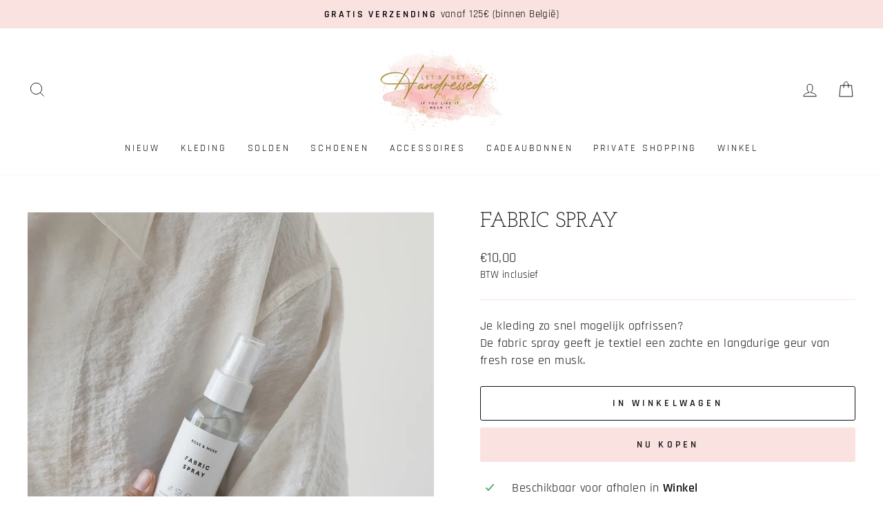

--- FILE ---
content_type: text/javascript; charset=utf-8
request_url: https://handressed.be/products/fabric-spray.js
body_size: -102
content:
{"id":9183407047005,"title":"Fabric spray","handle":"fabric-spray","description":"\u003cp\u003eJe kleding zo snel mogelijk opfrissen? \u003cbr\u003eDe fabric spray geeft je textiel een zachte en langdurige geur van fresh rose en musk. \u003c\/p\u003e","published_at":"2024-04-25T19:47:45+02:00","created_at":"2024-04-25T19:42:19+02:00","vendor":"Handressed","type":"Kledingaccessoires","tags":["fabricspray","Lifestyle"],"price":1000,"price_min":1000,"price_max":1000,"available":true,"price_varies":false,"compare_at_price":null,"compare_at_price_min":0,"compare_at_price_max":0,"compare_at_price_varies":false,"variants":[{"id":50917851038045,"title":"Default Title","option1":"Default Title","option2":null,"option3":null,"sku":null,"requires_shipping":true,"taxable":true,"featured_image":null,"available":true,"name":"Fabric spray","public_title":null,"options":["Default Title"],"price":1000,"weight":0,"compare_at_price":null,"inventory_management":"shopify","barcode":null,"requires_selling_plan":false,"selling_plan_allocations":[]}],"images":["\/\/cdn.shopify.com\/s\/files\/1\/0628\/4155\/3130\/files\/fabric_spray_100ml_lifestyle_01_w1300.webp?v=1714067253"],"featured_image":"\/\/cdn.shopify.com\/s\/files\/1\/0628\/4155\/3130\/files\/fabric_spray_100ml_lifestyle_01_w1300.webp?v=1714067253","options":[{"name":"Title","position":1,"values":["Default Title"]}],"url":"\/products\/fabric-spray","media":[{"alt":null,"id":48571813691741,"position":1,"preview_image":{"aspect_ratio":0.75,"height":1733,"width":1300,"src":"https:\/\/cdn.shopify.com\/s\/files\/1\/0628\/4155\/3130\/files\/fabric_spray_100ml_lifestyle_01_w1300.webp?v=1714067253"},"aspect_ratio":0.75,"height":1733,"media_type":"image","src":"https:\/\/cdn.shopify.com\/s\/files\/1\/0628\/4155\/3130\/files\/fabric_spray_100ml_lifestyle_01_w1300.webp?v=1714067253","width":1300}],"requires_selling_plan":false,"selling_plan_groups":[]}